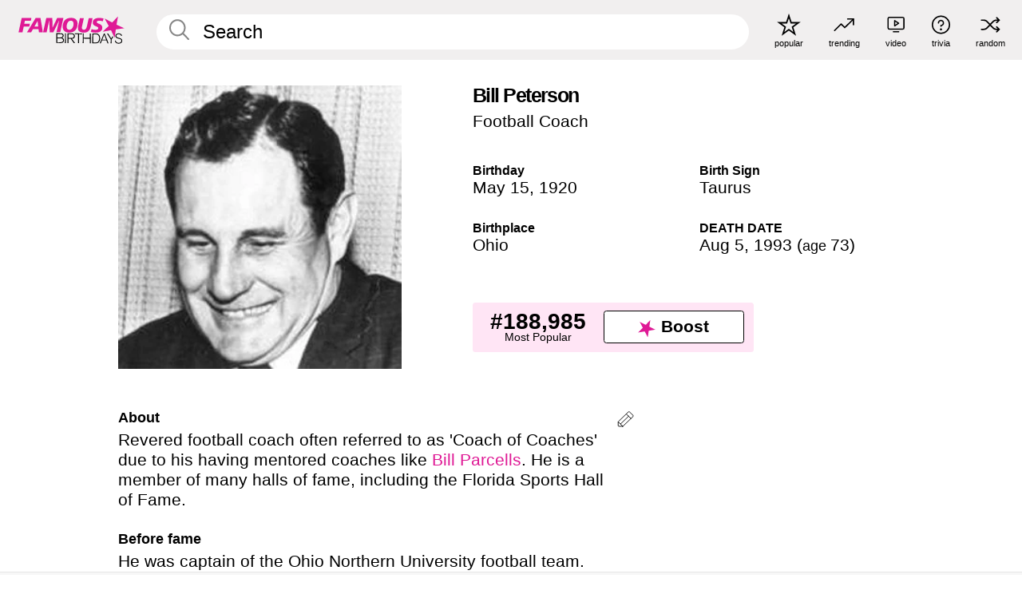

--- FILE ---
content_type: text/plain;charset=UTF-8
request_url: https://c.pub.network/v2/c
body_size: -269
content:
e8d26e11-6ded-4502-85ec-5a565b7462e4